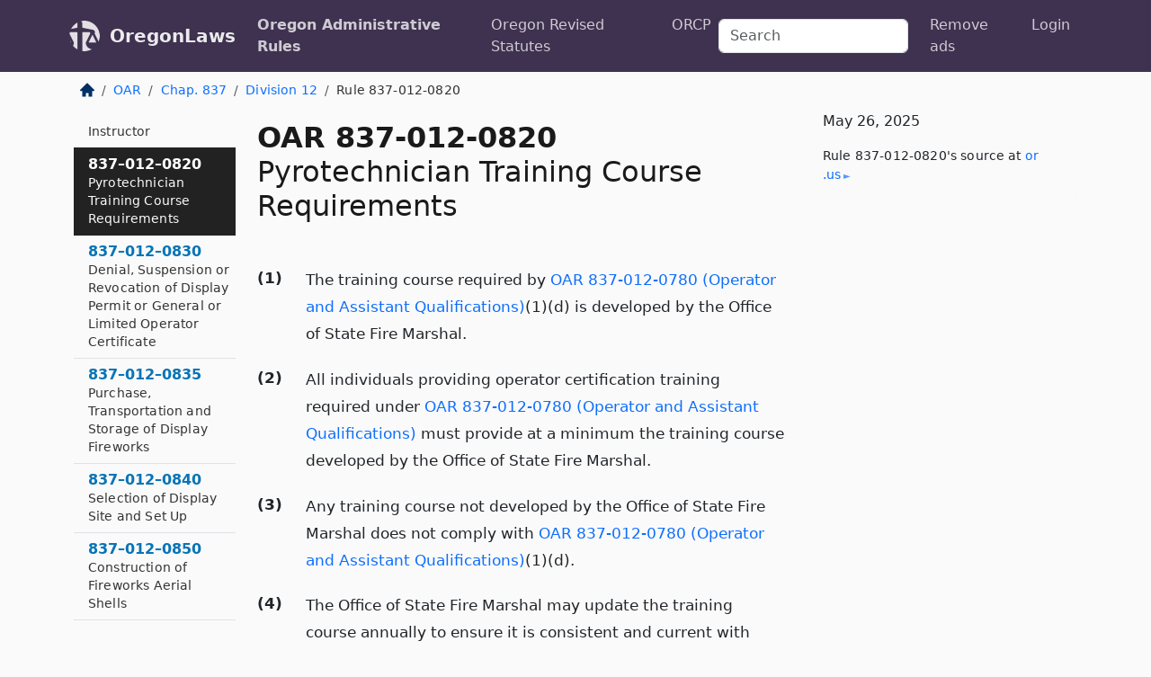

--- FILE ---
content_type: text/html; charset=utf-8
request_url: https://oregon.public.law/rules/oar_837-012-0820
body_size: 7530
content:
<!DOCTYPE html>
<html lang='en'>
<head>
<meta charset='utf-8'>
<meta content='width=device-width, initial-scale=1, shrink-to-fit=no' name='viewport'>
<meta content='ie=edge' http-equiv='x-ua-compatible'>
  <!-- Google tag (gtag.js) -->
  <script async src="https://www.googletagmanager.com/gtag/js?id=G-H4FE23NSBJ" crossorigin="anonymous"></script>
  <script>
    window.dataLayer = window.dataLayer || [];
    function gtag(){dataLayer.push(arguments);}
    gtag('js', new Date());

    gtag('config', 'G-H4FE23NSBJ');
  </script>

<!-- Metadata -->
<title>OAR 837-012-0820 – Pyrotechnician Training Course Requirements</title>
<meta content='(1) The training course required by OAR 837-012-0780 (Operator and Assistant Qualifications)(1)(d) is developed by the Office of State Fire Marshal. (2)…' name='description'>

<link rel="canonical" href="https://oregon.public.law/rules/oar_837-012-0820">

    <!-- Twitter Meta Tags -->
    <meta name="twitter:card"        content="summary">
    <meta name="twitter:site"        content="@law_is_code">
    <meta name="twitter:title"       content="OAR 837-012-0820 – Pyrotechnician Training Course Requirements">
    <meta name="twitter:description" content="(1) The training course required by OAR 837-012-0780 (Operator and Assistant Qualifications)(1)(d) is developed by the Office of State Fire Marshal. (2)…">

    <!-- Facebook Meta Tags -->
    <meta property="og:type"         content="article">
    <meta property="og:url"          content="https://oregon.public.law/rules/oar_837-012-0820">
    <meta property="og:title"        content="OAR 837-012-0820 – Pyrotechnician Training Course Requirements">
    <meta property="og:determiner"   content="the">
    <meta property="og:description"  content="(1) The training course required by OAR 837-012-0780 (Operator and Assistant Qualifications)(1)(d) is developed by the Office of State Fire Marshal. (2)…">

    <meta property="article:author"  content="OR Sec&#39;y of State">

    <meta property="article:section" content="Department of State Police, Office of State Fire Marshal">

    <!-- Apple Meta Tags -->
    <meta property="og:site_name"     content="OregonLaws">

    <!-- LinkedIn Meta Tags -->
    <meta property="og:title"        content="OAR 837-012-0820 – Pyrotechnician Training Course Requirements" name="title">

        <!-- Jurisdiction Icon -->

        <meta name="twitter:image"       content="https://oregon.public.law/assets/jurisdiction/oregon-c954d87af14b523b19b292236af483242aa1ca9007e0b96080fd9afcd3928858.png">
        <meta name="twitter:image:alt"   content="Oregon icon">
        
        <link rel="apple-touch-icon"     href="https://oregon.public.law/assets/jurisdiction/256x256/oregon-178e7f7dd689fa81d78879372c59764dd65e7a08331c87f39f8232d2a004a913.png" sizes="256x256" >
        <meta property="og:image"        content="https://oregon.public.law/assets/jurisdiction/256x256/oregon-178e7f7dd689fa81d78879372c59764dd65e7a08331c87f39f8232d2a004a913.png">
        <meta property="og:image:type"   content="image/png">
        <meta property="og:image:width"  content="256">
        <meta property="og:image:height" content="256">
        <meta property="og:image:alt"    content="Oregon icon">

<!-- CSS -->
<link rel="stylesheet" href="/assets/themes/oregon-92aca0990a7ed77f24fd328193eb539293a089948a57c02403d75ac7eafe8316.css">
<!-- Favicons -->
<!-- Platform-independent .ico -->
<link rel="icon" type="image/x-icon" href="/assets/favicon/favicon-1971bb419bcff8b826acfc6d31b7bcdaa84e2b889fb346f139d81d504e21301c.ico">
<!-- Generic Favicon -->
<link rel="icon" type="image/png" href="/assets/favicon/favicon-196x196-1a89cdc4f55cce907983623a3705b278153a4a7c3f4e937224c2f68263cdf079.png" sizes="196x196">
<!-- Apple -->
<link rel="icon" type="image/png" href="/assets/favicon/apple-touch-icon-152x152-34df06b5e2e93efe4b77219bb2f7c625e82b95f0bdadc5b066ec667d56fd329d.png" sizes="196x196">
<!-- Microsoft favicons -->
<meta content='#FFFFFF' name='msapplication-TileColor'>
<meta content='https://oregon.public.law/assets/favicon/mstile-144x144-1ff51a60a42438151b0aa8d2b8ecdaa867d9af9ede744983626c8263eb9051c5.png' name='msapplication-TileImage'>
<meta content='https://oregon.public.law/assets/favicon/mstile-310x150-ae54f5e235f629e5bbc1b3787980a0a0c790ccaaf7e6153f46e35480b9460a78.png' name='msapplication-wide310x150logo'>
<meta content='https://oregon.public.law/assets/favicon/mstile-310x310-c954d87af14b523b19b292236af483242aa1ca9007e0b96080fd9afcd3928858.png' name='msapplication-square310x310logo'>

<!-- Structured Data -->


  <script type="text/javascript" 
          async="async" 
          data-noptimize="1" 
          data-cfasync="false" 
          src="//scripts.pubnation.com/tags/94287298-70cd-4370-b788-e4f2e9fa8c06.js">
  </script>

</head>



<body data-environment="production" data-parent-path="/rules/oar_chapter_837_division_12" data-revision-ruby="2.2.29" data-revision-ts="2.1.14" data-sentry-dsn-javascript="https://bab07efcc3f7485259f5baf1f2b14d4b@o118555.ingest.us.sentry.io/4509024199901184" data-statute-number="837-012-0820">

<!-- Logo and Navbar -->
<nav class='navbar navbar-expand-lg navbar-dark d-print-none' id='top-navbar'>
<div class='container'>
<a class='navbar-brand' href='https://oregon.public.law'>
<img alt="Public.Law logo" height="34" width="34" src="/assets/logo/logo-white-on-transparent-68px-8727330fcdef91e245320acd7eb218bf7c3fc280a9ac48873293e89c65f1557a.png">
</a>
<a class='navbar-brand' href='https://oregon.public.law'>
OregonLaws
</a>
<button aria-controls='navbarSupportedContent' aria-expanded='false' aria-label='Toggle navigation' class='navbar-toggler' data-bs-target='#navbarSupportedContent' data-bs-toggle='collapse' type='button'>
<span class='navbar-toggler-icon'></span>
</button>
<div class='collapse navbar-collapse' id='navbarSupportedContent'>
<ul class='navbar-nav me-auto'>
<li class='nav-item active'>
<a class='nav-link' href='/rules'>Oregon Administrative Rules</a>
</li>
<li class='nav-item'>
<a class='nav-link' href='/statutes'>Oregon Revised Statutes</a>
</li>
<!-- Hack to add the ORCP if this is the Oregon site -->
<li class='nav-item'>
<a class='nav-link' href='/rules-of-civil-procedure'>ORCP</a>
</li>
</ul>
<!-- Small search form -->
<form class="form-inline my-2 my-lg-0 me-2" action="/search" accept-charset="UTF-8" method="get"><input type="search" name="term" id="term" value="" class="form-control mr-sm-2" placeholder="Search" aria-label="Search">
</form>
<ul class='navbar-nav me-right'>
<li class="nav-item rounded ms-1 me-1"><a class="nav-link rounded ms-1 me-1" href="https://www.public.law/pricing">Remove ads</a></li>
<li class="nav-item"><a class="nav-link" href="/users/sign_in">Login</a></li>
</ul>
</div>
</div>
</nav>

<div class='container'>
<div class='row'>
<div class='col-sm-10 col-print-12'>
<div class='d-print-none mb-4'>
  <script type="application/ld+json">
{"@context":"https://schema.org","@type":"BreadcrumbList","itemListElement":[{"@type":"ListItem","position":1,"item":"https://oregon.public.law/","name":"\u003cimg alt=\"Home\" height=\"16\" width=\"16\" src=\"/assets/home-bdfd622f0da71bdae5658d6657246217fd7f910da9dce4be94da15f81e831120.svg\"\u003e"},{"@type":"ListItem","position":2,"item":"https://oregon.public.law/rules","name":"OAR"},{"@type":"ListItem","position":3,"item":"https://oregon.public.law/rules/oar_chapter_837","name":"Chap. 837"},{"@type":"ListItem","position":4,"item":"https://oregon.public.law/rules/oar_chapter_837_division_12","name":"Division 12"},{"@type":"ListItem","position":5,"item":"https://oregon.public.law/rules/oar_837-012-0820","name":"Rule 837-012-0820"}]}
</script>

<nav aria-label="breadcrumb">
  <ol class="breadcrumb">
      <li class="breadcrumb-item">
        <a href="https://oregon.public.law/"><img alt="Home" height="16" width="16" src="/assets/home-bdfd622f0da71bdae5658d6657246217fd7f910da9dce4be94da15f81e831120.svg"></a>
      </li>
      <li class="breadcrumb-item">
        <a href="https://oregon.public.law/rules">OAR</a>
      </li>
      <li class="breadcrumb-item">
        <a href="https://oregon.public.law/rules/oar_chapter_837">Chap. 837</a>
      </li>
      <li class="breadcrumb-item">
        <a href="https://oregon.public.law/rules/oar_chapter_837_division_12">Division 12</a>
      </li>
    
      <li class="breadcrumb-item active" aria-current="page">
        Rule 837-012-0820
      </li>
  </ol>
</nav> 

</div>


<div class='row'>
<div class='col-sm order-last'>
<article>
<div id='leaf-page-title'>
<h1 id='number_and_name'>
<span class='meta-name-and-number'>
<span class='d-none d-print-inline'>

</span>
OAR 837-012-0820
</span>
<br>
<span id='name'>
Pyrotechnician Training Course Requirements
</span>
</h1>
</div>

<hr class='d-none d-print-block top'>
<div id='leaf-statute-body'>
<section class="level-0 non-meta outline"><h2>(1)</h2>The training course required by <a href="/rules/oar_837-012-0780">OAR 837-012-0780 (Operator and Assistant Qualifications)</a>(1)(d) is developed by the Office of State Fire Marshal.</section> <section class="level-0 non-meta outline"><h2>(2)</h2>All individuals providing operator certification training required under <a href="/rules/oar_837-012-0780">OAR 837-012-0780 (Operator and Assistant Qualifications)</a> must provide at a minimum the training course developed by the Office of State Fire Marshal.</section> <section class="level-0 non-meta outline"><h2>(3)</h2>Any training course not developed by the Office of State Fire Marshal does not comply with <a href="/rules/oar_837-012-0780">OAR 837-012-0780 (Operator and Assistant Qualifications)</a>(1)(d).</section> <section class="level-0 non-meta outline"><h2>(4)</h2>The Office of State Fire Marshal may update the training course annually to ensure it is consistent and current with federal and state laws, rules and regulations pertaining to fireworks displays.</section>

<div class='d-print-none mt-5'>
<hr style='width: 33%; margin-left: 0;'>
<p class='small' style='line-height: 1.4em; letter-spacing: 0.01rem;'>
<cite>
<i>Source:</i>
<i>Rule 837-012-0820 — Pyrotechnician Training Course Requirements</i>,<code> <a id="footer-source-link" rel="nofollow" href="https://secure.sos.state.or.us/oard/view.action?ruleNumber=837-012-0820">https://secure.&shy;sos.&shy;state.&shy;or.&shy;us/oard/view.&shy;action?ruleNumber=837-012-0820</a></code> (accessed May 26, 2025).
</cite>
</p>
</div>

</div>
</article>
</div>
<div class='col-sm-3 order-first d-none d-md-block d-print-none'>
<main class='sticky-top'>
<div class='d-flex flex-column align-items-stretch'>
<div class='list-group list-group-flush scrollarea border-end' id='sibling-nav'>
<a class='list-group-item list-group-item-action' href='oar_837-012-0305' id='n837-012-0305'>837–012–0305<br><span class='name'>Purpose and Scope—Pest Control Fireworks in Oregon</span></a>
<a class='list-group-item list-group-item-action' href='oar_837-012-0310' id='n837-012-0310'>837–012–0310<br><span class='name'>Pest Control Fireworks Permit Applications</span></a>
<a class='list-group-item list-group-item-action' href='oar_837-012-0315' id='n837-012-0315'>837–012–0315<br><span class='name'>Definitions</span></a>
<a class='list-group-item list-group-item-action' href='oar_837-012-0320' id='n837-012-0320'>837–012–0320<br><span class='name'>Storage of Pest Control Fireworks</span></a>
<a class='list-group-item list-group-item-action' href='oar_837-012-0325' id='n837-012-0325'>837–012–0325<br><span class='name'>Permits-Denial, Suspension, Revocation</span></a>
<a class='list-group-item list-group-item-action' href='oar_837-012-0330' id='n837-012-0330'>837–012–0330<br><span class='name'>General</span></a>
<a class='list-group-item list-group-item-action' href='oar_837-012-0340' id='n837-012-0340'>837–012–0340<br><span class='name'>Permit Fees</span></a>
<a class='list-group-item list-group-item-action' href='oar_837-012-0350' id='n837-012-0350'>837–012–0350<br><span class='name'>Issuance of Pest Control Fireworks Permits</span></a>
<a class='list-group-item list-group-item-action' href='oar_837-012-0360' id='n837-012-0360'>837–012–0360<br><span class='name'>Purchase of Pest Control Fireworks</span></a>
<a class='list-group-item list-group-item-action' href='oar_837-012-0370' id='n837-012-0370'>837–012–0370<br><span class='name'>Prohibited Acts and Limitations</span></a>
<a class='list-group-item list-group-item-action' href='oar_837-012-0500' id='n837-012-0500'>837–012–0500<br><span class='name'>Purpose and Scope—Wholesale Sales and Storage of Fireworks in Oregon</span></a>
<a class='list-group-item list-group-item-action' href='oar_837-012-0505' id='n837-012-0505'>837–012–0505<br><span class='name'>Effective Dates</span></a>
<a class='list-group-item list-group-item-action' href='oar_837-012-0510' id='n837-012-0510'>837–012–0510<br><span class='name'>Definitions</span></a>
<a class='list-group-item list-group-item-action' href='oar_837-012-0515' id='n837-012-0515'>837–012–0515<br><span class='name'>General</span></a>
<a class='list-group-item list-group-item-action' href='oar_837-012-0520' id='n837-012-0520'>837–012–0520<br><span class='name'>Wholesale Permit Applications</span></a>
<a class='list-group-item list-group-item-action' href='oar_837-012-0525' id='n837-012-0525'>837–012–0525<br><span class='name'>Wholesale Permits</span></a>
<a class='list-group-item list-group-item-action' href='oar_837-012-0530' id='n837-012-0530'>837–012–0530<br><span class='name'>Permit Fees</span></a>
<a class='list-group-item list-group-item-action' href='oar_837-012-0535' id='n837-012-0535'>837–012–0535<br><span class='name'>Denial, Suspension and/or Revocation of Wholesale Permit</span></a>
<a class='list-group-item list-group-item-action' href='oar_837-012-0540' id='n837-012-0540'>837–012–0540<br><span class='name'>Wholesale Sites Located in Oregon</span></a>
<a class='list-group-item list-group-item-action' href='oar_837-012-0545' id='n837-012-0545'>837–012–0545<br><span class='name'>Sales and Records — General</span></a>
<a class='list-group-item list-group-item-action' href='oar_837-012-0550' id='n837-012-0550'>837–012–0550<br><span class='name'>Sales to Out-of-State Residents by In-State Wholesalers</span></a>
<a class='list-group-item list-group-item-action' href='oar_837-012-0555' id='n837-012-0555'>837–012–0555<br><span class='name'>Prohibited Acts and Limitations</span></a>
<a class='list-group-item list-group-item-action' href='oar_837-012-0560' id='n837-012-0560'>837–012–0560<br><span class='name'>Civil and Criminal Enforcement Actions</span></a>
<a class='list-group-item list-group-item-action' href='oar_837-012-0565' id='n837-012-0565'>837–012–0565<br><span class='name'>Transportation</span></a>
<a class='list-group-item list-group-item-action' href='oar_837-012-0570' id='n837-012-0570'>837–012–0570<br><span class='name'>Hazardous Materials Reporting for Wholesalers with Oregon Storage Sites</span></a>
<a class='list-group-item list-group-item-action' href='oar_837-012-0600' id='n837-012-0600'>837–012–0600<br><span class='name'>Purpose and Scope—Retail Sales and Storage of Pyrotechnics (Allowed Fireworks) in Oregon</span></a>
<a class='list-group-item list-group-item-action' href='oar_837-012-0605' id='n837-012-0605'>837–012–0605<br><span class='name'>Effective Dates</span></a>
<a class='list-group-item list-group-item-action' href='oar_837-012-0610' id='n837-012-0610'>837–012–0610<br><span class='name'>Definitions</span></a>
<a class='list-group-item list-group-item-action' href='oar_837-012-0615' id='n837-012-0615'>837–012–0615<br><span class='name'>General</span></a>
<a class='list-group-item list-group-item-action' href='oar_837-012-0620' id='n837-012-0620'>837–012–0620<br><span class='name'>Retail Permit Applications</span></a>
<a class='list-group-item list-group-item-action' href='oar_837-012-0625' id='n837-012-0625'>837–012–0625<br><span class='name'>Retail Permit Fees</span></a>
<a class='list-group-item list-group-item-action' href='oar_837-012-0630' id='n837-012-0630'>837–012–0630<br><span class='name'>Issuance of Retail Permits</span></a>
<a class='list-group-item list-group-item-action' href='oar_837-012-0635' id='n837-012-0635'>837–012–0635<br><span class='name'>Purchase of Retail Fireworks by Retail Permit Holder</span></a>
<a class='list-group-item list-group-item-action' href='oar_837-012-0640' id='n837-012-0640'>837–012–0640<br><span class='name'>Permits — Denial, Suspension and/or Revocation</span></a>
<a class='list-group-item list-group-item-action' href='oar_837-012-0645' id='n837-012-0645'>837–012–0645<br><span class='name'>Sales and Storage of Retail Fireworks</span></a>
<a class='list-group-item list-group-item-action' href='oar_837-012-0650' id='n837-012-0650'>837–012–0650<br><span class='name'>Outdoor Sales</span></a>
<a class='list-group-item list-group-item-action' href='oar_837-012-0655' id='n837-012-0655'>837–012–0655<br><span class='name'>Indoor Sales</span></a>
<a class='list-group-item list-group-item-action' href='oar_837-012-0660' id='n837-012-0660'>837–012–0660<br><span class='name'>Records and Postings</span></a>
<a class='list-group-item list-group-item-action' href='oar_837-012-0665' id='n837-012-0665'>837–012–0665<br><span class='name'>Advertisements</span></a>
<a class='list-group-item list-group-item-action' href='oar_837-012-0670' id='n837-012-0670'>837–012–0670<br><span class='name'>Prohibited Acts and Limitations</span></a>
<a class='list-group-item list-group-item-action' href='oar_837-012-0675' id='n837-012-0675'>837–012–0675<br><span class='name'>Civil and Criminal Enforcement Actions</span></a>
<a class='list-group-item list-group-item-action' href='oar_837-012-0700' id='n837-012-0700'>837–012–0700<br><span class='name'>Purpose and Scope—Display of Fireworks in Oregon</span></a>
<a class='list-group-item list-group-item-action' href='oar_837-012-0710' id='n837-012-0710'>837–012–0710<br><span class='name'>Effective Dates</span></a>
<a class='list-group-item list-group-item-action' href='oar_837-012-0720' id='n837-012-0720'>837–012–0720<br><span class='name'>Definitions</span></a>
<a class='list-group-item list-group-item-action' href='oar_837-012-0730' id='n837-012-0730'>837–012–0730<br><span class='name'>General</span></a>
<a class='list-group-item list-group-item-action' href='oar_837-012-0740' id='n837-012-0740'>837–012–0740<br><span class='name'>Display Permit Applications</span></a>
<a class='list-group-item list-group-item-action' href='oar_837-012-0750' id='n837-012-0750'>837–012–0750<br><span class='name'>Display Permit Application Fees</span></a>
<a class='list-group-item list-group-item-action' href='oar_837-012-0760' id='n837-012-0760'>837–012–0760<br><span class='name'>Issuance of Display Permits</span></a>
<a class='list-group-item list-group-item-action' href='oar_837-012-0770' id='n837-012-0770'>837–012–0770<br><span class='name'>Operator Certificate Applications</span></a>
<a class='list-group-item list-group-item-action' href='oar_837-012-0780' id='n837-012-0780'>837–012–0780<br><span class='name'>Operator and Assistant Qualifications</span></a>
<a class='list-group-item list-group-item-action' href='oar_837-012-0790' id='n837-012-0790'>837–012–0790<br><span class='name'>Issuance of Operator Certificate</span></a>
<a class='list-group-item list-group-item-action' href='oar_837-012-0800' id='n837-012-0800'>837–012–0800<br><span class='name'>Renewal of Operator Certificate</span></a>
<a class='list-group-item list-group-item-action' href='oar_837-012-0810' id='n837-012-0810'>837–012–0810<br><span class='name'>Training Course Instructor</span></a>
<a class='list-group-item list-group-item-action' href='oar_837-012-0820' id='n837-012-0820'>837–012–0820<br><span class='name'>Pyrotechnician Training Course Requirements</span></a>
<a class='list-group-item list-group-item-action' href='oar_837-012-0830' id='n837-012-0830'>837–012–0830<br><span class='name'>Denial, Suspension or Revocation of Display Permit or General or Limited Operator Certificate</span></a>
<a class='list-group-item list-group-item-action' href='oar_837-012-0835' id='n837-012-0835'>837–012–0835<br><span class='name'>Purchase, Transportation and Storage of Display Fireworks</span></a>
<a class='list-group-item list-group-item-action' href='oar_837-012-0840' id='n837-012-0840'>837–012–0840<br><span class='name'>Selection of Display Site and Set Up</span></a>
<a class='list-group-item list-group-item-action' href='oar_837-012-0850' id='n837-012-0850'>837–012–0850<br><span class='name'>Construction of Fireworks Aerial Shells</span></a>
<a class='list-group-item list-group-item-action' href='oar_837-012-0855' id='n837-012-0855'>837–012–0855<br><span class='name'>Barge Requirements</span></a>
<a class='list-group-item list-group-item-action' href='oar_837-012-0860' id='n837-012-0860'>837–012–0860<br><span class='name'>Operation of Fireworks Display</span></a>
<a class='list-group-item list-group-item-action' href='oar_837-012-0865' id='n837-012-0865'>837–012–0865<br><span class='name'>Operations for Barge Displays</span></a>
<a class='list-group-item list-group-item-action' href='oar_837-012-0870' id='n837-012-0870'>837–012–0870<br><span class='name'>Loading and Firing of Shells</span></a>
<a class='list-group-item list-group-item-action' href='oar_837-012-0875' id='n837-012-0875'>837–012–0875<br><span class='name'>Mortar Racks for Barge Displays</span></a>
<a class='list-group-item list-group-item-action' href='oar_837-012-0880' id='n837-012-0880'>837–012–0880<br><span class='name'>Ground Display Fireworks</span></a>
<a class='list-group-item list-group-item-action' href='oar_837-012-0890' id='n837-012-0890'>837–012–0890<br><span class='name'>Site Clean-Up</span></a>
<a class='list-group-item list-group-item-action' href='oar_837-012-0900' id='n837-012-0900'>837–012–0900<br><span class='name'>Transportation and Storage</span></a>
<a class='list-group-item list-group-item-action' href='oar_837-012-0910' id='n837-012-0910'>837–012–0910<br><span class='name'>Prohibited Acts and Limitations</span></a>
<a class='list-group-item list-group-item-action' href='oar_837-012-0920' id='n837-012-0920'>837–012–0920<br><span class='name'>Records Keeping</span></a>
<a class='list-group-item list-group-item-action' href='oar_837-012-0940' id='n837-012-0940'>837–012–0940<br><span class='name'>Civil and Criminal Enforcement Actions</span></a>
<a class='list-group-item list-group-item-action' href='oar_837-012-0950' id='n837-012-0950'>837–012–0950<br><span class='name'>Insurance Requirements</span></a>
<a class='list-group-item list-group-item-action' href='oar_837-012-0960' id='n837-012-0960'>837–012–0960<br><span class='name'>Fire Protection</span></a>
<a class='list-group-item list-group-item-action' href='oar_837-012-0970' id='n837-012-0970'>837–012–0970<br><span class='name'>Reports for General Displays</span></a>
<a class='list-group-item list-group-item-action' href='oar_837-012-1000' id='n837-012-1000'>837–012–1000<br><span class='name'>Authority and Application—Fireworks Citations and Civil Penalty Assessments</span></a>
<a class='list-group-item list-group-item-action' href='oar_837-012-1010' id='n837-012-1010'>837–012–1010<br><span class='name'>Purpose and Scope</span></a>
<a class='list-group-item list-group-item-action' href='oar_837-012-1020' id='n837-012-1020'>837–012–1020<br><span class='name'>Effective Dates</span></a>
<a class='list-group-item list-group-item-action' href='oar_837-012-1030' id='n837-012-1030'>837–012–1030<br><span class='name'>Definitions</span></a>
<a class='list-group-item list-group-item-action' href='oar_837-012-1040' id='n837-012-1040'>837–012–1040<br><span class='name'>General</span></a>
<a class='list-group-item list-group-item-action' href='oar_837-012-1050' id='n837-012-1050'>837–012–1050<br><span class='name'>Violation Types, Instances, and Penalty Assessments</span></a>
<a class='list-group-item list-group-item-action' href='oar_837-012-1060' id='n837-012-1060'>837–012–1060<br><span class='name'>Issuance of Civil Penalty Citation and Forwarding to the Office of State Fire Marshal</span></a>
<a class='list-group-item list-group-item-action' href='oar_837-012-1070' id='n837-012-1070'>837–012–1070<br><span class='name'>Hearings</span></a>
<a class='list-group-item list-group-item-action' href='oar_837-012-1080' id='n837-012-1080'>837–012–1080<br><span class='name'>Informal Conference</span></a>
<a class='list-group-item list-group-item-action' href='oar_837-012-1090' id='n837-012-1090'>837–012–1090<br><span class='name'>Formal Hearing</span></a>
<a class='list-group-item list-group-item-action' href='oar_837-012-1100' id='n837-012-1100'>837–012–1100<br><span class='name'>Penalty Adjustments</span></a>
<a class='list-group-item list-group-item-action' href='oar_837-012-1110' id='n837-012-1110'>837–012–1110<br><span class='name'>Judicial Review</span></a>
<a class='list-group-item list-group-item-action' href='oar_837-012-1120' id='n837-012-1120'>837–012–1120<br><span class='name'>Payment of Civil Penalty</span></a>
<a class='list-group-item list-group-item-action' href='oar_837-012-1130' id='n837-012-1130'>837–012–1130<br><span class='name'>Type I Violations</span></a>
<a class='list-group-item list-group-item-action' href='oar_837-012-1140' id='n837-012-1140'>837–012–1140<br><span class='name'>Type II Violations</span></a>
<a class='list-group-item list-group-item-action' href='oar_837-012-1150' id='n837-012-1150'>837–012–1150<br><span class='name'>Type III Violations</span></a>
<a class='list-group-item list-group-item-action' href='oar_837-012-1160' id='n837-012-1160'>837–012–1160<br><span class='name'>Type IV Violations</span></a>
<a class='list-group-item list-group-item-action' href='oar_837-012-1200' id='n837-012-1200'>837–012–1200<br><span class='name'>Purpose and Scope—Explosives</span></a>
<a class='list-group-item list-group-item-action' href='oar_837-012-1210' id='n837-012-1210'>837–012–1210<br><span class='name'>Definitions</span></a>
<a class='list-group-item list-group-item-action' href='oar_837-012-1220' id='n837-012-1220'>837–012–1220<br><span class='name'>General</span></a>
<a class='list-group-item list-group-item-action' href='oar_837-012-1230' id='n837-012-1230'>837–012–1230<br><span class='name'>Fees</span></a>
<a class='list-group-item list-group-item-action' href='oar_837-012-1240' id='n837-012-1240'>837–012–1240<br><span class='name'>Applications</span></a>
<a class='list-group-item list-group-item-action' href='oar_837-012-1250' id='n837-012-1250'>837–012–1250<br><span class='name'>Eligibility for a Certificate of Possession</span></a>
<a class='list-group-item list-group-item-action' href='oar_837-012-1260' id='n837-012-1260'>837–012–1260<br><span class='name'>Certificate of Possession — Examination</span></a>
<a class='list-group-item list-group-item-action' href='oar_837-012-1270' id='n837-012-1270'>837–012–1270<br><span class='name'>Certificate of Possession — Issuance</span></a>
<a class='list-group-item list-group-item-action' href='oar_837-012-1280' id='n837-012-1280'>837–012–1280<br><span class='name'>Certificate of Possession - Renewal</span></a>
<a class='list-group-item list-group-item-action' href='oar_837-012-1290' id='n837-012-1290'>837–012–1290<br><span class='name'>Explosives Storage</span></a>
<a class='list-group-item list-group-item-action' href='oar_837-012-1300' id='n837-012-1300'>837–012–1300<br><span class='name'>Magazine Registration and Inspection</span></a>
<a class='list-group-item list-group-item-action' href='oar_837-012-1310' id='n837-012-1310'>837–012–1310<br><span class='name'>State Fire Marshal Inspection of Magazines</span></a>
<a class='list-group-item list-group-item-action' href='oar_837-012-1320' id='n837-012-1320'>837–012–1320<br><span class='name'>Certificate of Registration of Magazine — With Bureau of Alcohol, Tobacco, Firearms and Explosives Inspection</span></a>
<a class='list-group-item list-group-item-action' href='oar_837-012-1330' id='n837-012-1330'>837–012–1330<br><span class='name'>Certificate of Registration of Magazine — Renewal</span></a>
<a class='list-group-item list-group-item-action' href='oar_837-012-1340' id='n837-012-1340'>837–012–1340<br><span class='name'>Fire and Life Safety Standards</span></a>
<a class='list-group-item list-group-item-action' href='oar_837-012-1350' id='n837-012-1350'>837–012–1350<br><span class='name'>Removal/Confiscation of Explosives</span></a>
<a class='list-group-item list-group-item-action' href='oar_837-012-1360' id='n837-012-1360'>837–012–1360<br><span class='name'>Magazine Re-location — Reporting</span></a>
<a class='list-group-item list-group-item-action' href='oar_837-012-1370' id='n837-012-1370'>837–012–1370<br><span class='name'>Record Keeping Requirements for Explosives</span></a>
<a class='list-group-item list-group-item-action' href='oar_837-012-1380' id='n837-012-1380'>837–012–1380<br><span class='name'>Hazardous Materials Reporting</span></a>
<a class='list-group-item list-group-item-action' href='oar_837-012-1390' id='n837-012-1390'>837–012–1390<br><span class='name'>Denial, Suspension or Revocation</span></a>
<a class='list-group-item list-group-item-action' href='oar_837-012-1400' id='n837-012-1400'>837–012–1400<br><span class='name'>Contested Cases</span></a>
<a class='list-group-item list-group-item-action' href='oar_837-012-1410' id='n837-012-1410'>837–012–1410<br><span class='name'>Informal Conference</span></a>
<a class='list-group-item list-group-item-action' href='oar_837-012-1420' id='n837-012-1420'>837–012–1420<br><span class='name'>Formal Hearing</span></a>

</div>
</div>
</main>
</div>

</div>

</div>
<div class='col-sm-2 d-print-none d-none d-lg-block'>
<!-- Right Side Bar -->
<div class='card border-light mb-1 mt-3'>
<div class='card-body'>
<p class='card-text'>
May 26, 2025
</p>
<p class='card-text small' style='line-height: 1.5em; letter-spacing: 0.01rem'>
<cite>
Rule 837-012-0820's source at
<a class="source-link external" rel="nofollow" href="https://secure.sos.state.or.us/oard/view.action?ruleNumber=837-012-0820">or​.us</a>
</cite>
</p>
</div>
</div>






</div>
</div>
<hr class='bottom'>
<footer>
<div class='d-print-none'>
<div class='row'>
<div class='col-sm-3' id='stay-connected'>
<h2>Stay Connected</h2>
<p>
Join thousands of people who receive monthly site updates.
</p>
<p>
<a class='btn btn-primary' href='https://eepurl.com/dqx2dj' id='temp-subscribe' role='button'>Subscribe</a>
</p>
<p id='social-icons'>
<a href="https://www.instagram.com/law.is.code/"><img alt="Instagram" loading="lazy" decoding="async" height="50" width="50" src="/assets/social/instagram-logo-840401f66d7e41fb9696f8e077c49b550e669a1a613e2612a7ba18aa2c53776d.svg"></a>
<a href="https://www.facebook.com/PublicDotLaw"><img alt="Facebook" loading="lazy" decoding="async" height="50" width="50" src="/assets/social/facebook-logo-button-a44d2115afa1417c74235fd98657a42b6602af1b47332364fa6627a80e5a61ff.svg"></a>
<a href="https://twitter.com/law_is_code"><img alt="Twitter" loading="lazy" decoding="async" height="50" width="50" src="/assets/social/twitter-logo-button-39f7c16ed398ca50006cd9a20dc33da44f7110bc26dbe7ec8980cbd9fc44cdc6.svg"></a>
<a href="https://github.com/public-law/"><img alt="Our GitHub Page" loading="lazy" decoding="async" height="50" width="50" src="/assets/social/github-logo-b4302181192a1d29bb4b020699926827cea1717d423541ad0ec8b318cda6ff97.svg"></a>
</p>
</div>
<div class='col-sm-4'>
<h2>Get Legal Help</h2>
<p class='mb-4'>
The <a class="external" href="https://www.osbar.org/index.html">Oregon State Bar</a> runs a service for finding
an attorney in good standing. Initial consultations
are usually free or discounted: <a class="external" href="https://www.osbar.org/public/ris/">Lawyer Referral Service</a>
</p>
<h2>Committed to Public Service</h2>
<p>
We will always provide free access to the current law. In addition,
<a href='https://blog.public.law/automatic-upgrade-for-non-profit-educational-and-govt-users/'>we provide special support</a>
for non-profit, educational, and government users. Through social
entre­pre­neurship, we’re lowering the cost of legal services and
increasing citizen access.
</p>
</div>
<div class='col-sm-5'>
<nav>
<h2>Navigate</h2>
<div class='row'>
<div class='col-sm-4'>
<ul class='compact'>
<li class='mb-2'><a href="https://www.public.law/legal-help-services">Find a Lawyer</a></li>
<li class='mb-2'><a href="https://blog.public.law">Blog</a></li>
<li class='mb-2'><a href="https://www.public.law/about-us">About Us</a></li>
<li class='mb-2'><a href="https://www.public.law/api-info">API</a></li>
<li class='mb-2'><a href="https://www.public.law/contact-us">Contact Us</a></li>
<li class='mb-2'><a href="https://www.public.law/blog">Reports</a></li>
<li class='mb-2'><a href="https://www.public.law/sources">Secondary Sources</a></li>
<li class='mb-2'><a href="https://www.public.law/privacy-policy">Privacy Policy</a></li>
</ul>
</div>
<div class='col-sm-8'>
<table class='table table-sm table-borderless table-light'>
<tbody>
<tr>
<th>California:</th>
<td><a href="https://california.public.law/codes">Codes</a></td>
</tr>
<tr>
<th>Colorado:</th>
<td><a href="https://colorado.public.law/statutes">C.R.S.</a></td>
</tr>
<tr>
<th>Florida:</th>
<td><a href="https://florida.public.law/statutes">Statutes</a></td>
</tr>
<tr>
<th>Nevada:</th>
<td><a href="https://nevada.public.law/statutes">NRS</a></td>
</tr>
<tr>
<th>New York:</th>
<td><a href="https://newyork.public.law/laws">Laws</a></td>
</tr>
<tr>
<th>Oregon:</th>
<td><a href="https://oregon.public.law/rules">OAR</a>, <a href="https://oregon.public.law/statutes">ORS</a></td>
</tr>
<tr>
<th>Texas:</th>
<td><a href="https://texas.public.law/statutes">Statutes</a></td>
</tr>
<tr>
<th>World:</th>
<td><a href="https://www.public.law/world/rome_statute">Rome Statute</a>, <a href="https://www.public.law/dictionary">International Dictionary</a></td>
</tr>
</tbody>
</table>
</div>
</div>
</nav>
</div>
</div>

</div>
<div class='d-none d-print-block'>
<p class='small'>
<i>Location:</i>
<code>https://oregon.public.law/rules/oar_837-012-0820</code>
</p>
<p class='small'>
<i>Original Source:</i>
<i>Rule 837-012-0820 — Pyrotechnician Training Course Requirements</i>,
<code>https://secure.&shy;sos.&shy;state.&shy;or.&shy;us/oard/view.&shy;action?ruleNumber=837-012-0820</code>
(last ac&shy;cessed May 10, 2025).
</p>

</div>
</footer>

<!-- Modal -->
<div class="modal fade" id="intentionallyBlankModal" tabindex="-1" aria-labelledby="intentionallyBlankModalLabel" aria-hidden="true">
    <div class="modal-dialog modal-dialog-centered">
      <div class="modal-content">
        <div class="modal-header">
          <h5 class="modal-title" id="intentionallyBlankModalLabel">Blank Outline Levels</h5>
          <button type="button" class="close" data-bs-dismiss="modal" aria-label="Close">
            <span aria-hidden="true">&times;</span>
          </button>
        </div>
        <div class="modal-body">
          <p>
          The legislature occasionally skips outline levels.
          For example:
          </p>

<pre>(3) A person may apply [...]
(4)(a) A person petitioning for relief [...]</pre>

          <p>
            In this example, <strong>(3)</strong>, <strong>(4)</strong>,
            and <strong>(4)(a)</strong> are all outline levels, but 
            <strong>(4)</strong> was
            omitted by its authors. It's only implied. This presents an
            interesting challenge when laying out the text. We've
            decided to display a blank section with this note, in order
            to aide readability.
          </p>

          <div class="alert alert-info" role="alert">
            <strong>Trust but verify.</strong>
              <cite>
                <a class="source-link external" rel="nofollow" href="https://secure.sos.state.or.us/oard/view.action?ruleNumber=837-012-0820">Here is the original source for rule 837-012-0820</a>
              </cite>
          </div>

          <p>
            Do you have an opinion about this solution?
            <a href="https://www.public.law/contact-us">Drop us a line.</a>
          </p>
        </div>
        <div class="modal-footer">
          <button type="button" class="btn btn-primary" data-bs-dismiss="modal">Close</button>
        </div>
      </div>
    </div>
  </div>

</div>
    <script src="https://js.sentry-cdn.com/bab07efcc3f7485259f5baf1f2b14d4b.min.js" crossorigin="anonymous"></script>

<script src="/assets/application-8807a6c505c369ecf132761755ed2343e2aa03aad8dedd9e32a7ca33c042fd94.js" type="module"></script>
</body>

</html>
